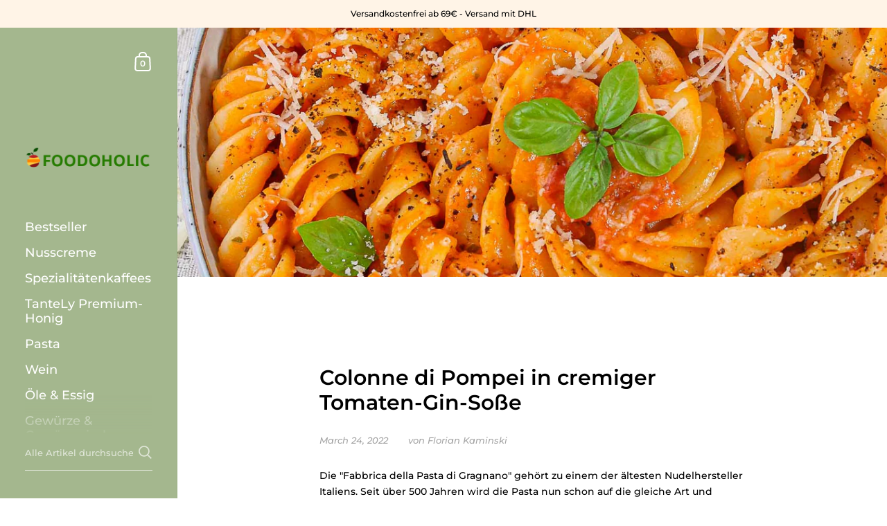

--- FILE ---
content_type: application/x-javascript
request_url: https://app.sealsubscriptions.com/shopify/public/status/shop/foodoholic-buch.myshopify.com.js?1768652438
body_size: -293
content:
var sealsubscriptions_settings_updated='1764322268';

--- FILE ---
content_type: application/x-javascript
request_url: https://amaicdn.com/timer-app/store/5b29b70ecadaa1ad4e73c31c2bf15397.js?1768652437020
body_size: -611
content:
if(typeof Spurit === 'undefined') var Spurit = {};
if(typeof Spurit.CountdownTimer === 'undefined') Spurit.CountdownTimer = {};
Spurit.CountdownTimer.settings = {"timers":[],"timezone":"Europe\/Berlin"};
Spurit.CountdownTimer.appApiUrl = "https://countdowntimer.amai.com/api";